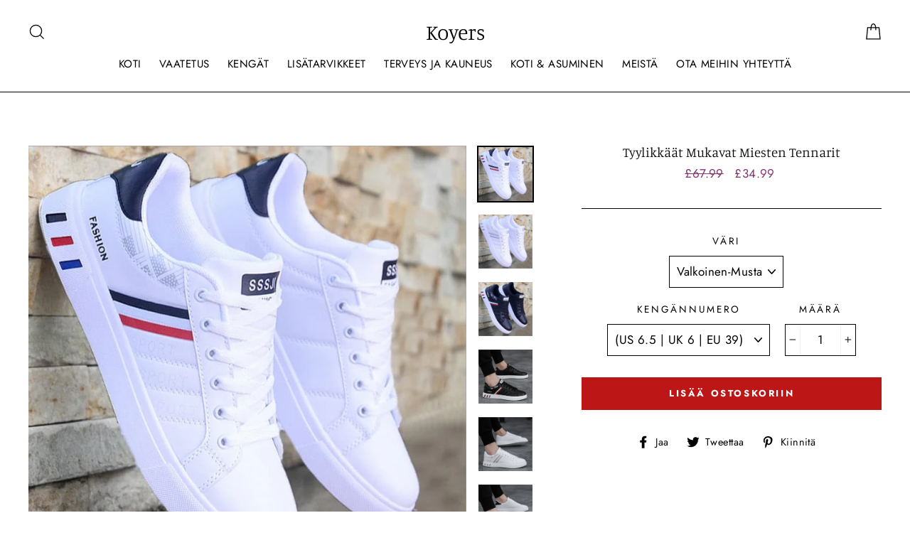

--- FILE ---
content_type: application/javascript
request_url: https://apps3.omegatheme.com/shopify/snapchat-multi-pixels/public/js/client.js?v=63eeef47c48d3&shop=raveni.myshopify.com
body_size: 5334
content:
/*! For license information please see client.js.LICENSE.txt */
(()=>{function t(){var n,a,o="function"==typeof Symbol?Symbol:{},c=o.iterator||"@@iterator",r=o.toStringTag||"@@toStringTag";function i(t,o,c,r){var i=o&&o.prototype instanceof p?o:p,s=Object.create(i.prototype);return e(s,"_invoke",function(t,e,o){var c,r,i,p=0,s=o||[],l=!1,d={p:0,n:0,v:n,a:_,f:_.bind(n,4),d:function(t,e){return c=t,r=0,i=n,d.n=e,u}};function _(t,e){for(r=t,i=e,a=0;!l&&p&&!o&&a<s.length;a++){var o,c=s[a],_=d.p,m=c[2];t>3?(o=m===e)&&(i=c[(r=c[4])?5:(r=3,3)],c[4]=c[5]=n):c[0]<=_&&((o=t<2&&_<c[1])?(r=0,d.v=e,d.n=c[1]):_<m&&(o=t<3||c[0]>e||e>m)&&(c[4]=t,c[5]=e,d.n=m,r=0))}if(o||t>1)return u;throw l=!0,e}return function(o,s,m){if(p>1)throw TypeError("Generator is already running");for(l&&1===s&&_(s,m),r=s,i=m;(a=r<2?n:i)||!l;){c||(r?r<3?(r>1&&(d.n=-1),_(r,i)):d.n=i:d.v=i);try{if(p=2,c){if(r||(o="next"),a=c[o]){if(!(a=a.call(c,i)))throw TypeError("iterator result is not an object");if(!a.done)return a;i=a.value,r<2&&(r=0)}else 1===r&&(a=c.return)&&a.call(c),r<2&&(i=TypeError("The iterator does not provide a '"+o+"' method"),r=1);c=n}else if((a=(l=d.n<0)?i:t.call(e,d))!==u)break}catch(t){c=n,r=1,i=t}finally{p=1}}return{value:a,done:l}}}(t,c,r),!0),s}var u={};function p(){}function s(){}function l(){}a=Object.getPrototypeOf;var d=[][c]?a(a([][c]())):(e(a={},c,function(){return this}),a),_=l.prototype=p.prototype=Object.create(d);function m(t){return Object.setPrototypeOf?Object.setPrototypeOf(t,l):(t.__proto__=l,e(t,r,"GeneratorFunction")),t.prototype=Object.create(_),t}return s.prototype=l,e(_,"constructor",l),e(l,"constructor",s),s.displayName="GeneratorFunction",e(l,r,"GeneratorFunction"),e(_),e(_,r,"Generator"),e(_,c,function(){return this}),e(_,"toString",function(){return"[object Generator]"}),(t=function(){return{w:i,m}})()}function e(t,n,a,o){var c=Object.defineProperty;try{c({},"",{})}catch(t){c=0}e=function(t,n,a,o){function r(n,a){e(t,n,function(t){return this._invoke(n,a,t)})}n?c?c(t,n,{value:a,enumerable:!o,configurable:!o,writable:!o}):t[n]=a:(r("next",0),r("throw",1),r("return",2))},e(t,n,a,o)}function n(t,e,n,a,o,c,r){try{var i=t[c](r),u=i.value}catch(t){return void n(t)}i.done?e(u):Promise.resolve(u).then(a,o)}function a(t){return function(){var e=this,a=arguments;return new Promise(function(o,c){var r=t.apply(e,a);function i(t){n(r,o,c,i,u,"next",t)}function u(t){n(r,o,c,i,u,"throw",t)}i(void 0)})}}function o(t){return o="function"==typeof Symbol&&"symbol"==typeof Symbol.iterator?function(t){return typeof t}:function(t){return t&&"function"==typeof Symbol&&t.constructor===Symbol&&t!==Symbol.prototype?"symbol":typeof t},o(t)}function c(t,e){var n=Object.keys(t);if(Object.getOwnPropertySymbols){var a=Object.getOwnPropertySymbols(t);e&&(a=a.filter(function(e){return Object.getOwnPropertyDescriptor(t,e).enumerable})),n.push.apply(n,a)}return n}function r(t){for(var e=1;e<arguments.length;e++){var n=null!=arguments[e]?arguments[e]:{};e%2?c(Object(n),!0).forEach(function(e){i(t,e,n[e])}):Object.getOwnPropertyDescriptors?Object.defineProperties(t,Object.getOwnPropertyDescriptors(n)):c(Object(n)).forEach(function(e){Object.defineProperty(t,e,Object.getOwnPropertyDescriptor(n,e))})}return t}function i(t,e,n){return(e=function(t){var e=function(t,e){if("object"!=o(t)||!t)return t;var n=t[Symbol.toPrimitive];if(void 0!==n){var a=n.call(t,e||"default");if("object"!=o(a))return a;throw new TypeError("@@toPrimitive must return a primitive value.")}return("string"===e?String:Number)(t)}(t,"string");return"symbol"==o(e)?e:e+""}(e))in t?Object.defineProperty(t,e,{value:n,enumerable:!0,configurable:!0,writable:!0}):t[e]=n,t}var u="https://apps3.omegatheme.com/shopify/snapchat-multi-pixels/server.php",p=Shopify.shop,s=window.location.href,l=Shopify.currency.active;window.location.hostname,"undefined"!=typeof meta&&meta.product&&meta.product;window.ot_sc_email=null;var d,_=function(){var t={},e=function(){var t=I("OT_SNAPCLID"),e=D("ScCid");if(null!=e){var n=e;return function(t,e,n){var a=new Date;a.setTime(a.getTime()+28*n*60*60*1e3);var o="expires="+a.toGMTString();document.cookie=t+"="+e+";"+o+";path=/"}("OT_SNAPCLID",n,28),n}return""!=t?t:null}(),n=I("_scid");null!=e&&(t={sc_click_id:e});""!=n&&(t=r(r({},t),{},{sc_cookie1:n}));return t}(),m=window.navigator.userAgent,h=null,f=null,v=(new Date).getTime();function y(t){return g.apply(this,arguments)}function g(){return(g=a(t().m(function e(n){var a;return t().w(function(t){for(;;)switch(t.n){case 0:return t.n=1,b(n,u,p);case 1:if(a=t.v,console.log("checkExpireApp",a),a.check_expire||"1"!=a.enable_app){t.n=3;break}return t.n=2,j().then(function(t){h=t.match(/[0-9]{1,3}\.[0-9]{1,3}\.[0-9]{1,3}\.[0-9]{1,3}/)[0]});case 2:w(n);case 3:return t.a(2)}},e)}))).apply(this,arguments)}function w(t){return k.apply(this,arguments)}function k(){return(k=a(t().m(function e(n){var a,o,c,i,u,d,y,g;return t().w(function(t){for(;;)switch(t.n){case 0:"undefined"!=typeof arraySnapchatPixelTrack&&arraySnapchatPixelTrack.length>0&&(f=A(36),v=(new Date).getTime(),"nichiiksa.myshopify.com"!==p&&(arraySnapchatPixelTrack.forEach(function(t,e){window.snaptr.checkOmegaSnapchat("".concat(t),"PAGE_VIEW",{client_dedup_id:f})}),P({pixel_ids:arraySnapchatPixelTrack,shop:p,event_name:"PAGE_VIEW",action_source:"WEB",event_source_url:s,user_data:r({client_user_agent:m},_),ip:h,email:window.ot_sc_email,event_id:f,event_time:v})),s.indexOf("/products")>-1&&(f=A(36),v=(new Date).getTime(),a=null!==D("variant")?D("variant"):meta.product.variants[0].id,arraySnapchatPixelTrack.forEach(function(t,e){window.snaptr.checkOmegaSnapchat("".concat(t),"VIEW_CONTENT",{item_ids:["".concat(a)],client_dedup_id:f})}),P({pixel_ids:arraySnapchatPixelTrack,shop:p,event_name:"VIEW_CONTENT",action_source:"WEB",event_source_url:s,user_data:r({client_user_agent:m},_),ip:h,email:window.ot_sc_email,custom_data:{content_ids:["".concat(a)]},event_id:f,event_time:v})),s.indexOf("/search")>-1&&s.indexOf("?")>-1&&(o=new URL(s),c=o.searchParams.get("q"),f=A(36),v=(new Date).getTime(),arraySnapchatPixelTrack.forEach(function(t,e){window.snaptr.checkOmegaSnapchat("".concat(t),"SEARCH",{search_string:"".concat(c),client_dedup_id:f})}),P({pixel_ids:arraySnapchatPixelTrack,shop:p,event_name:"SEARCH",action_source:"WEB",event_source_url:s,user_data:r({client_user_agent:m},_),ip:h,email:window.ot_sc_email,custom_data:{search_string:"".concat(c)},event_id:f,event_time:v})),"nichiiksa.myshopify.com"!==p&&s.indexOf("/cart")>-1&&S(n,function(t){0;var e,n,a=t.items,o=a[a.length-1],c=localStorage.getItem("OTSCPX"),i=localStorage.getItem("OTSCPXADDED");c==t.item_count&&null!=c||1==i||(localStorage.setItem("OTSCPXADDED",0),localStorage.setItem("OTSCPX",t.item_count),f=A(36),v=(new Date).getTime(),arraySnapchatPixelTrack.forEach(function(e,n){window.snaptr.checkOmegaSnapchat("".concat(e),"ADD_CART",{item_ids:["".concat(o.product_id)],price:parseInt(o.price)/100,currency:"".concat(l),item_category:"".concat(o.product_type),number_items:t.items.length,client_dedup_id:f})}),P({pixel_ids:arraySnapchatPixelTrack,shop:p,event_name:"ADD_CART",action_source:"WEB",event_source_url:s,user_data:r({client_user_agent:m},_),ip:h,email:window.ot_sc_email,custom_data:{content_ids:["".concat(o.product_id)],contents:[{item_price:parseInt(o.price)/100}],num_items:t.items.length,currency:"".concat(l),content_category:"".concat(o.product_type||[]),value:parseInt(o.price)/100,content_name:(null===(e=meta)||void 0===e||null===(e=e.page)||void 0===e?void 0:e.pageType)||"home",content_type:(null===(n=meta)||void 0===n||null===(n=n.product)||void 0===n||null===(n=n.variants)||void 0===n?void 0:n.length)>1?"product_group":"product"},event_id:f,event_time:v}))}),n("#teeAtcButton,#new-form-atc,.ProductForm__AddToCart,.single_add_to_cart_button,#AddToCartForm button,.product__form button.add-to-cart, #addtocart-product-template,.product-form__cart-submit,[name^='add']").click(function(t){if(console.log("otElementButtonAddToCart"),void 0!==__st.rid&&void 0!==meta.product.variants[0].id&&"nichiiksa.myshopify.com"!==p){var e,n,a=null!==D("variant")?D("variant"):meta.product.variants[0].id,o=null!==D("variant")?D("variant"):meta.product.variants[0].product_type;f=A(36),v=(new Date).getTime(),arraySnapchatPixelTrack.forEach(function(t,e){window.snaptr.checkOmegaSnapchat("".concat(t),"ADD_CART",{item_ids:["".concat(a)],price:parseInt(meta.product.variants[0].price)/100,description:"".concat(meta.product.variants[0].public_title),currency:"".concat(l),client_dedup_id:f,item_category:o})}),P({pixel_ids:arraySnapchatPixelTrack,shop:p,event_name:"ADD_CART",action_source:"WEB",event_source_url:s,user_data:r({client_user_agent:m},_),ip:h,email:window.ot_sc_email,custom_data:{content_ids:["".concat(a)],contents:[{item_price:parseInt(meta.product.variants[0].price)/100}],num_items:1,currency:"".concat(l),content_category:o,value:parseInt(meta.product.variants[0].price)/100,content_name:(null===(e=meta)||void 0===e||null===(e=e.page)||void 0===e?void 0:e.pageType)||"home",content_type:(null===(n=meta)||void 0===n||null===(n=n.product)||void 0===n||null===(n=n.variants)||void 0===n?void 0:n.length)>1?"product_group":"product"},event_id:f,event_time:v})}}),n('form[action^="/account/login"]').click(function(t){console.log("otElementButtonLogin");var e=n("#CustomerEmail").val();f=A(36),v=(new Date).getTime(),arraySnapchatPixelTrack.forEach(function(t,n){window.snaptr.checkOmegaSnapchat("".concat(t),"LOGIN",{description:"Email: ".concat(e),client_dedup_id:f})}),P({pixel_ids:arraySnapchatPixelTrack,shop:p,event_name:"LOGIN",action_source:"WEB",event_source_url:s,user_data:r({client_user_agent:m},_),ip:h,email:e,event_id:f,event_time:v})}),s.indexOf("/account/register")>-1&&(i=n("#Email").val(),n('.customer-login__register, #customer_register_link, form[action^="/account"]').click(function(t){console.log("otElementButtonSignUp"),f=A(36),v=(new Date).getTime(),arraySnapchatPixelTrack.forEach(function(t,e){window.snaptr.checkOmegaSnapchat("".concat(t),"SIGN_UP",{description:"Email: ".concat(i),client_dedup_id:f})}),P({pixel_ids:arraySnapchatPixelTrack,shop:p,event_name:"SIGN_UP",action_source:"WEB",event_source_url:s,user_data:r({client_user_agent:m},_),ip:h,email:i,event_id:f,event_time:v})})),n("body").on("click",'form[action^="/checkout"] :submit[name^="checkout"],form[action^="/checkout"] .checkout-button,.OTCheckout,[name^="checkout"],form[action^="/cart"] :submit[name^="checkout"],form[action^="/cart"] .checkout-button,#cart .action_button.right .gt_checkout_button_main,.bettercart_checkout,[name^="checkout"],[name^="checkout"] .loader-button__text,.shopify-payment-button__button,.btn-checkout,a.fbq-checkout,.checkout_btn,.OTCheckout,.OTCheckout span,#cart .action_button.right, .upcart-checkout-button',function(t){if(void 0===window.otSnapchatCheckout){var e,n;window.otSnapchatCheckout=!1,console.log("otElementCheckOut");var a=null!==D("variant")?D("variant"):meta.product.variants[0].id,o=null!==D("variant")?D("variant"):meta.product.variants[0].product_type;f=A(36),v=(new Date).getTime(),arraySnapchatPixelTrack.forEach(function(t,e){window.snaptr.checkOmegaSnapchat("".concat(t),"START_CHECKOUT",{item_ids:["".concat(a)],price:parseInt(meta.product.variants[0].price)/100,description:"".concat(meta.product.variants[0].public_title),currency:"".concat(l),client_dedup_id:f,item_category:o})}),P({pixel_ids:arraySnapchatPixelTrack,shop:p,event_name:"START_CHECKOUT",action_source:"WEB",event_source_url:s,user_data:r({client_user_agent:m},_),ip:h,email:window.ot_sc_email,custom_data:{content_ids:["".concat(a)],contents:[{item_price:parseInt(meta.product.variants[0].price)/100}],currency:"".concat(l),content_category:o,value:parseInt(meta.product.variants[0].price)/100,content_name:(null===(e=meta)||void 0===e||null===(e=e.page)||void 0===e?void 0:e.pageType)||"checkouts",content_type:(null===(n=meta)||void 0===n||null===(n=n.product)||void 0===n||null===(n=n.variants)||void 0===n?void 0:n.length)>1?"product_group":"product"},event_id:f,event_time:v})}})),(Shopify.Checkout&&"thank_you"==Shopify.Checkout.page||"undefined"!=typeof __st&&"checkout"==__st.t||window.location.pathname.includes("/orders"))&&(console.log("object"),u=[],d=[],y=[],g=0,Shopify.checkout.line_items.forEach(function(t,e){g+=t.quantity;var n="";n=""!=t.variant_title?t.title+" - "+t.variant_title:t.title,y.push(n),u.push(t.product_id),d.push(t.variant_id)}),E(n,u,g,d));case 1:return t.a(2)}},e)}))).apply(this,arguments)}function S(t,e){t.ajax({type:"GET",url:"/cart.js",dataType:"json"}).done(function(t){"function"==typeof e&&e(t)})}function b(t,e,n){return T.apply(this,arguments)}function T(){return(T=a(t().m(function e(n,a,o){"use strict";return t().w(function(t){for(;;)if(0===t.n)return t.a(2,new Promise(function(t){n.ajax({type:"GET",data:{shop:o},url:"".concat(a,"/api/external/check-expire"),dataType:"json"}).done(function(e){"string"==typeof e&&(e=JSON.parse(e)),t(e.data)})}))},e)}))).apply(this,arguments)}function E(t,e,n,a){return O.apply(this,arguments)}function O(){return(O=a(t().m(function e(n,a,o,c){var i,d;return t().w(function(t){for(;;)switch(t.n){case 0:return t.n=1,x(n,u,p,a);case 1:i=t.v,(d=i.pixels).length>0&&(f=A(36),v=(new Date).getTime(),d.forEach(function(t,e){window.snaptr.checkOmegaSnapchat("".concat(t),"PAGE_VIEW",{item_ids:"".concat(c),client_dedup_id:f}),window.snaptr.checkOmegaSnapchat("".concat(t),"PURCHASE",{currency:"".concat(l),price:Shopify.checkout.total_price,item_ids:"".concat(c),number_items:o,client_dedup_id:f,transaction_id:Shopify.checkout.order_id})}),window.ot_sc_email=Shopify.checkout.email,window.ot_sc_phone_number=Shopify.checkout.phone||Shopify.checkout.billing_address.phone||Shopify.checkout.shipping_address.phone||"",P({pixel_ids:d,shop:p,event_name:"PAGE_VIEW",action_source:"WEB",event_source_url:s,user_data:r({client_user_agent:m},_),ip:h,email:window.ot_sc_email,phone:window.ot_sc_phone_number,custom_data:{content_ids:"".concat(c)},event_id:f,event_time:v}),P({pixel_ids:d,shop:p,event_name:"PURCHASE",action_source:"WEB",event_source_url:s,user_data:r({client_user_agent:m},_),ip:h,email:Shopify.checkout.email,phone:window.ot_sc_phone_number,custom_data:{content_ids:"".concat(c),num_items:o,currency:"".concat(l),content_category:itemCategory,value:Shopify.checkout.total_price},event_id:f,order_id:Shopify.checkout.order_id,event_time:v}));case 2:return t.a(2)}},e)}))).apply(this,arguments)}function x(t,e,n,a){return new Promise(function(o){t.ajax({type:"GET",data:{shop:n,product_ids:a},url:"".concat(e,"/api/external/pixels/purchase"),dataType:"json"}).done(function(t){"string"==typeof t&&(t=JSON.parse(t)),o(t.data)})})}function P(t){return C.apply(this,arguments)}function C(){return(C=a(t().m(function e(n){var a,o;return t().w(function(t){for(;;)switch(t.n){case 0:return t.n=1,fetch(u+"/api/external/events-api",{method:"POST",headers:{"Content-Type":"application/json"},body:JSON.stringify(n)});case 1:return a=t.v,t.n=2,a.json();case 2:return o=t.v,t.a(2,o)}},e)}))).apply(this,arguments)}function j(){return fetch("https://www.cloudflare.com/cdn-cgi/trace").then(function(t){return t.text()})}function A(t){for(var e="abcdefghijklmnopqrstuvwxyzABCDEFGHIJKLMNOPQRSTUVWXYZ1234567890".split(""),n=[],a=0;a<t;a++){var o=(Math.random()*(e.length-1)).toFixed(0);n[a]=e[o]}return n.join("")}function D(t){var e=window.location.search.match("[?&]"+t+"(?:&|$|=([^&]*))");return e?e[1]?e[1]:"":null}function I(t){for(var e=t+"=",n=(document.cookie,document.cookie.split(";")),a=0;a<n.length;a++){for(var o=n[a];" "==o.charAt(0);)o=o.substring(1);if(0==o.indexOf(e))return o.substring(e.length,o.length)}return""}!function(t,e){if(!t.snaptr){var n=t.snaptr=function(){n.handleRequest?n.handleRequest.apply(n,arguments):n.queue.push(arguments)};n.queue=[];var a="script",c=e.createElement(a);c.async=!0,c.src="https://sc-static.net/scevent.min.js";var i=e.getElementsByTagName(a)[0];i.parentNode.insertBefore(c,i)}t.snaptr.checkOmegaSnapchat=function(){var e,n,a;if(function(t){"string"==typeof t[0]&&(e=t[0]);"string"==typeof t[1]&&(n=t[1]);"object"==o(t[2])&&(a=t[2])}(arguments),arguments.length>0&&"string"==typeof e&&""!=e.replace(/\s+/gi,"")&&"string"==typeof n&&n.replace(/\s+/gi,""))switch(snaptr("init",e,{user_email:t.ot_sc_email}),console.log(r(r({},a),_)),n){case"PAGE_VIEW":case"SEARCH":case"ADD_CART":case"SIGN_UP":case"PURCHASE":case"VIEW_CONTENT":case"START_CHECKOUT":snaptr("track",e,n,r(r({},a),_));break;default:return}}}(window,document),"undefined"==typeof $?((d=document.createElement("script")).src="https://ajax.googleapis.com/ajax/libs/jquery/1.9.1/jquery.min.js",d.onload=function(){$=jQuery.noConflict(),void 0===window.otCheckExistFileSnapchat&&(y($),window.otCheckExistFileSnapchat=!1)},document.head.appendChild(d)):void 0===window.otCheckExistFileSnapchat&&(y($),window.otCheckExistFileSnapchat=!1),Shopify.formatMoney=function(t,e){"string"==typeof t&&(t=t.replace(".",""));var n="",a=/\{\{\s*(\w+)\s*\}\}/,o=e||this.money_format;function c(t,e){return void 0===t?e:t}function r(t,e,n,a){if(e=c(e,2),n=c(n,","),a=c(a,"."),isNaN(t)||null==t)return 0;var o=(t=(t/100).toFixed(e)).split(".");return o[0].replace(/(\d)(?=(\d\d\d)+(?!\d))/g,"$1"+n)+(o[1]?a+o[1]:"")}switch(o.match(a)[1]){case"amount":n=r(t,2);break;case"amount_no_decimals":n=r(t,0);break;case"amount_with_comma_separator":n=r(t,2,".",",");break;case"amount_no_decimals_with_comma_separator":n=r(t,0,".",",")}return o.replace(a,n)}})();

--- FILE ---
content_type: application/javascript
request_url: https://koyerstore.com/apps/mansion-flare/scripts/koyerstore.com/flareai_script.js
body_size: 3201
content:
/*
LOOKUPS_FLAREAI_DOMAIN_SCRIPTS_flareai_script.js
*/
// GLOBAL VARIABLES
var structuredDataSchemaMarkupArray = [];
var flareAIAPIResponseTimeout = 300000; // timeout is set to 5 mins
var flareAIReferrerChannelLocalStorageName = "flareAIReferrerChannel";
var flareAIUTMParametersLocalStorageName = "flareAIUTMParameters";    
// Define an array to store pageviews with timestamps
var pageviewsWithTimestamps = [];
var flareAICustomerJourneyLocalStorageName = "flareAICustomerJourney";
var domainName = "koyerstore.com";

var url = window.location.href;
// console.log('url: '+url);
var filename = url.split('/').pop().split('?')[0];
console.log('filename: '+filename);

var googleAnalyticsMeasurementId = 'G-PV4T3BBQPV';
if (googleAnalyticsMeasurementId != "") {
	var scriptObjectForMansionPageTracking = document.createElement("script");  // create a script DOM node
	scriptObjectForMansionPageTracking.type="text/javascript";
	scriptObjectForMansionPageTracking.async=true;
	scriptObjectForMansionPageTracking.setAttribute('crossorigin','anonymous');
	scriptObjectForMansionPageTracking.src = "https://www.googletagmanager.com/gtag/js?id="+googleAnalyticsMeasurementId;  // set its src to the provided URL
	document.head.appendChild(scriptObjectForMansionPageTracking);  // add it to the end of the head section of the page
}

/*
FUNCTION: GET SEO STRUCTURED DATA SCHEMA MARKUP
*/
function getStructuredDataSchemaMarkup (filename) {
// console.log('in getStructuredDataSchemaMarkup');
// console.log('filename: '+filename);

var structuredDataSchemaMarkup = ""; // initialize

if ( structuredDataSchemaMarkupArray.length == 0 )  return structuredDataSchemaMarkup;

if ( filename != "" && (filename in structuredDataSchemaMarkupArray[0]) ) { // key exists
	structuredDataSchemaMarkup = structuredDataSchemaMarkupArray[0][filename];
}  // key exists

// console.log(structuredDataSchemaMarkup+': '+structuredDataSchemaMarkup);
return structuredDataSchemaMarkup;	
} // getStructuredDataSchemaMarkup


var structuredDataSchemaMarkup = getStructuredDataSchemaMarkup(filename);

if ( structuredDataSchemaMarkup != "" ) { // schema markup exists
	// console.log(structuredDataSchemaMarkup);

	var scriptObjectForFlareAIScriptsJS = document.createElement("script");  // create a script DOM node
	scriptObjectForFlareAIScriptsJS.type="application/ld+json";
	scriptObjectForFlareAIScriptsJS.innerHTML = JSON.stringify(structuredDataSchemaMarkup);
	document.head.appendChild(scriptObjectForFlareAIScriptsJS);  // add it to the end of the head section of the page
} // schema markup exists

// FUNCTION: Get value of a specified key (key=value pair) from URL
function getParameterValueByKeyFromURL(key, url) {
if ( !url ) var url = window.location.href;
key = key.replace(/[\[\]]/g, "\\$&");
var regex = new RegExp("[?&]" + key + "(=([^&#]*)|&|#|$)"),
	results = regex.exec(url);
if (!results) return '';
else if (!results[2]) return '';
else return decodeURIComponent(results[2].replace(/\+/g, " "));
} // getParameterValueByKeyFromURL


// FUNCTION: SET REFERRER CHANNEL
function setFlareAIReferrerChannelLocalStorageName() {
var utmId = getParameterValueByKeyFromURL("utm_id"); // TRY 1: get utm_id from the key utmId
// console.log('utmId: '+utmId);
if ( utmId != '' ) {
    if ( utmId == "flareai_utm_id" ) {
		setFlareAIUTMParametersLocalStorageName();
    }
} 
var flareAIReferrerURL = document.referrer;
// console.log('flareAIReferrerURL: '+flareAIReferrerURL);
    
// console.log('typeof(localStorage.getItem(flareAIReferrerChannelLocalStorageName)): '+typeof(localStorage.getItem(flareAIReferrerChannelLocalStorageName)));
// console.log('localStorage.getItem(flareAIReferrerChannelLocalStorageName): '+localStorage.getItem(flareAIReferrerChannelLocalStorageName));
if ( typeof(localStorage.getItem(flareAIReferrerChannelLocalStorageName)) == 'undefined' || localStorage.getItem(flareAIReferrerChannelLocalStorageName) == null ) { // flareAIReferrerChannel not exists
	if ( typeof(flareAIReferrerURL) != 'undefined' && flareAIReferrerURL != null && flareAIReferrerURL != '' ) { // valid HTTP REFERRER URL
		var HTTPReferrerHostName = new URL(flareAIReferrerURL).hostname; 
		// console.log('HTTPReferrerHostName: '+HTTPReferrerHostName);
		if ( HTTPReferrerHostName != "koyerstore.com" ) {
			localStorage.setItem(flareAIReferrerChannelLocalStorageName, HTTPReferrerHostName ); // example: timbaktu.com
		} else if ( HTTPReferrerHostName == "koyerstore.com" && typeof(localStorage.getItem(flareAIUTMParametersLocalStorageName)) != "undefined" && localStorage.getItem(flareAIUTMParametersLocalStorageName) != null ) {
            var url = window.location.href;
            
            if (url.indexOf("?") !== -1) { // append flareai utm parameters
              	var urlWithFlareAIUTMParameters = window.location.href+"&"+localStorage.getItem(flareAIUTMParametersLocalStorageName); 
            } else { // add
              	// console.log("The '?' character does not exist in the URL.");
                var urlWithFlareAIUTMParameters = window.location.href+"?"+localStorage.getItem(flareAIUTMParametersLocalStorageName);
            } // append or add
            
            // console.log('urlWithFlareAIUTMParameters: '+urlWithFlareAIUTMParameters);				
            window.history.pushState({}, "", urlWithFlareAIUTMParameters); // adding flareaiUTM parameter to the url         
        }
	} // valid HTTP REFERRER
} else { // // flareAIReferrerChannel exists
	var HTTPReferrerHostName = new URL(flareAIReferrerURL).hostname; 
	// console.log('HTTPReferrerHostName: '+HTTPReferrerHostName);
    
    if ( HTTPReferrerHostName == "koyerstore.com" && typeof(localStorage.getItem(flareAIUTMParametersLocalStorageName)) != "undefined" && localStorage.getItem(flareAIUTMParametersLocalStorageName) != null ) {
        var url = window.location.href;
		var urlArray = url.split('?');
        if (url.indexOf("?") !== -1) { // append flareai utm parameters
            var urlWithFlareAIUTMParameters = urlArray[0]+"&"+localStorage.getItem(flareAIUTMParametersLocalStorageName); 
        } else { // add
            // console.log("The '?' character does not exist in the URL.");
            var urlWithFlareAIUTMParameters = urlArray[0]+"?"+localStorage.getItem(flareAIUTMParametersLocalStorageName);
        } // append or add
        // console.log('urlWithFlareAIUTMParameters: '+urlWithFlareAIUTMParameters);				
        window.history.pushState({}, "", urlWithFlareAIUTMParameters); // adding flareaiUTM parameter to the url         
    }     
} // flareAIReferrerChannel not exists OR exists
} // setFlareAIReferrerChannelLocalStorageName

// FUNCTION: SET FLAREAI UTM PARAMETERS
function setFlareAIUTMParametersLocalStorageName() {
if ( !url ) var url = window.location.href;
var urlArray = url.split('?');
if ( typeof(urlArray[1]) !== 'undefined' && urlArray[1] != null && urlArray[1] != '' ) { // valid key value parameters
	var urlKeyValueParameters = urlArray[1];
    // console.log('urlKeyValueParameters: '+urlKeyValueParameters);
	localStorage.setItem(flareAIUTMParametersLocalStorageName, urlKeyValueParameters); // example: a=b&c=d
} // valid key value parameters
	
} // setFlareAIUTMParametersLocalStorageName


// Function to track pageviews with timestamps
function trackPageviewWithTimestamp() {
var flareAICustomerJourney = localStorage.getItem(flareAICustomerJourneyLocalStorageName);
if ( typeof(flareAICustomerJourney) != "undefined" && flareAICustomerJourney != null ) {
    pageviewsWithTimestamps = JSON.parse(flareAICustomerJourney);
}
// Get the current page URL
var currentPage = window.location.href;
// Get the current date and time
var timestamp = new Date().toLocaleString();
// Create an object to store pageview and timestamp
var pageviewInfo = {
    page: currentPage,
    timestamp: timestamp
};
// Add the object to the pageviewsWithTimestamps array
pageviewsWithTimestamps.push(pageviewInfo);
// console.log(pageviewsWithTimestamps);
// Store the updated array in local storage
localStorage.setItem(flareAICustomerJourneyLocalStorageName, JSON.stringify(pageviewsWithTimestamps));
// Log the pageview with timestamp to the console (or send to your analytics system)
// console.log("Pageview: " + currentPage + " at " + timestamp);
} // trackPageviewWithTimestamp


try {
  setFlareAIReferrerChannelLocalStorageName();        
  console.log('flareAIReferrerChannel: '+localStorage.getItem(flareAIReferrerChannelLocalStorageName));
  console.log('flareAIUTMParameters: '+localStorage.getItem(flareAIUTMParametersLocalStorageName));
  trackPageviewWithTimestamp();
} catch(err) {
  console.log("flareAI LOG: "+err.message);
}

// FUNCTION: AFTER PLACE ORDER, get order conversion scripts
function getOrderConversionScripts(domainName, orderNumber, orderItemCount, orderSubTotal, orderTotal, orderAttributesJSON) { 
// console.log('in getOrderConversionScripts');
    
if (navigator.sendBeacon) { // browser supports beacon
	var flareAIClientAPIGetOrderConversionScriptsRequestURL = "https://flareai.co/flare_api/index.php"; // Example: https://flareai.co/mes_api/index.php
	// console.log('flareAIClientAPIGetOrderConversionScriptsRequestURL: '+flareAIClientAPIGetOrderConversionScriptsRequestURL);
	let orderConversionScriptData = new FormData();
	orderConversionScriptData.append('operation', 'post');
	orderConversionScriptData.append('object', 'flareWPDConversionTracking');
	orderConversionScriptData.append('applicationServiceId', 5);
	orderConversionScriptData.append('domainName', domainName);
	orderConversionScriptData.append('orderNumber', orderNumber);
	orderConversionScriptData.append('orderItemCount', orderItemCount);
	orderConversionScriptData.append('orderSubTotal', orderSubTotal);
	orderConversionScriptData.append('orderTotal', orderTotal);
	orderConversionScriptData.append('orderAttributesJSON', orderAttributesJSON);
    orderConversionScriptData.append('requestType', 'sendBeacon'); // used to avaoid CORB Warning message displayed in console
	console.log(orderConversionScriptData);
	
	var resultOrderConversionScript = navigator.sendBeacon(flareAIClientAPIGetOrderConversionScriptsRequestURL, orderConversionScriptData);
	if (resultOrderConversionScript) { 
	  console.log('Successfully queued resultOrderConversionScript!');
	} else {
	  console.log('Failure queing resultOrderConversionScript.');
	}
} else { // No Beacon support
	var flareAIClientAPIGetOrderConversionScriptsRequestURL = "https://flareai.co/flare_api/index.php?operation=post&object=flareWPDConversionTracking&applicationServiceId=5"; // Example: 	https://flareai.co/mes_api/index.php?operation=post&object=flareWPDConversionTracking&applicationServiceId=5
// console.log('flareAIClientAPIGetOrderConversionScriptsRequestURL: '+flareAIClientAPIGetOrderConversionScriptsRequestURL);
	var postDataForGetOrderConversionScripts = {domainName:domainName, orderNumber:orderNumber, orderItemCount:orderItemCount, orderSubTotal:orderSubTotal, orderTotal:orderTotal, orderAttributesJSON:orderAttributesJSON};
	$.ajax({
		url: flareAIClientAPIGetOrderConversionScriptsRequestURL,
		type: "POST",
		data: postDataForGetOrderConversionScripts,
		timeout:flareAIAPIResponseTimeout,
	}).done( function(resultResponsePostForGetOrderConversionScripts) {
		
	}).fail(function(jqueryXMLHttpRequest, jqueryHttpRequestTextStatus) {
		
	}).always(function() {
	});	
}

} // getOrderConversionScripts

try {
	if ( typeof(Shopify.checkout.order_id) != "undefined" && Shopify.checkout.order_id != "" && filename.indexOf('thank_you') !== -1 ) { // successful order confirmation
		var orderConfirmationNumber = Shopify.checkout.order_id;
		var orderTotal = Shopify.checkout.total_price;
		var orderCurrency = Shopify.checkout.currency;
		var orderSubTotal = Shopify.checkout.subtotal_price;
		var orderItemCount = Shopify.checkout.line_items.length;

		// Initialize gtag
		if (googleAnalyticsMeasurementId != "") {
			window.dataLayer = window.dataLayer || [];
			function gtag() {
				window.dataLayer.push(arguments);
			}
			gtag('js', new Date());
			gtag('config', googleAnalyticsMeasurementId);

			// Send the purchase event
			gtag('event', 'purchase', {
				'transaction_id': Shopify.checkout.order_id, // Replace with your transaction ID
				'value': orderTotal, // Replace with the purchase value
				'currency': orderCurrency, // Replace with your currency code
			});	
		}		
		
		var flareAIReferrerChannel = localStorage.getItem(flareAIReferrerChannelLocalStorageName);
		var flareAIUTMParameters = localStorage.getItem(flareAIUTMParametersLocalStorageName);
		
		var flareAICustomerJourney = localStorage.getItem(flareAICustomerJourneyLocalStorageName);
		if ( typeof(flareAICustomerJourney) != "undefined" && flareAICustomerJourney != null ) {
			pageviewsWithTimestamps = JSON.parse(flareAICustomerJourney);
		}
		
		var orderAttributesArray = {
			'flareAIReferrerChannel' : flareAIReferrerChannel,
			'flareAIUTMParameters' : flareAIUTMParameters,
			'CCTPageURL': window.location.href,
			'flareAICustomerOrderJourney': pageviewsWithTimestamps
		};
		// console.log("orderAttributesArray", orderAttributesArray);	
		
		var orderAttributesJSON = JSON.stringify(orderAttributesArray);
		// console.log("orderAttributesJSON: "+orderAttributesJSON);
		
		var orderAttributesJSON = JSON.stringify(orderAttributesArray);
		// console.log(orderAttributesJSON);
		
		// console.log('flareAIUTMParameters in CCT: '+localStorage.getItem(flareAIUTMParametersLocalStorageName));	
		try {
			var flareAIUTMParameters = localStorage.getItem(flareAIUTMParametersLocalStorageName);
			if ( typeof(flareAIUTMParameters) != "undefined" && flareAIUTMParameters != null ) {
				var url = window.location.href;
				if (url.indexOf("?") !== -1) { // append flareai utm parameters
					var urlWithFlareAIUTMParameters = window.location.href+"&"+localStorage.getItem(flareAIUTMParametersLocalStorageName); 
				} else { // add
					// console.log("The '?' character does not exist in the URL.");
					var urlWithFlareAIUTMParameters = window.location.href+"?"+localStorage.getItem(flareAIUTMParametersLocalStorageName);
				} // append or add
				// console.log('urlWithFlareAIUTMParameters: '+urlWithFlareAIUTMParameters);				
				window.history.pushState({}, "", urlWithFlareAIUTMParameters); // adding flareaiUTM parameter to the url         
			}
			
			getOrderConversionScripts(domaiName, orderConfirmationNumber, orderItemCount, orderSubTotal, orderTotal, orderAttributesJSON);
			localStorage.clear();
		} catch(err) {
			getOrderConversionScripts(domainName, orderConfirmationNumber, orderItemCount, orderSubTotal, orderTotal, orderAttributesJSON);
			localStorage.clear();
			console.log("flareAI LOG CCT: "+err.message);
		}
	} // successful order confirmation		
} catch(err) {
	console.log("flareAI LOG CCT: "+err.message);
}
